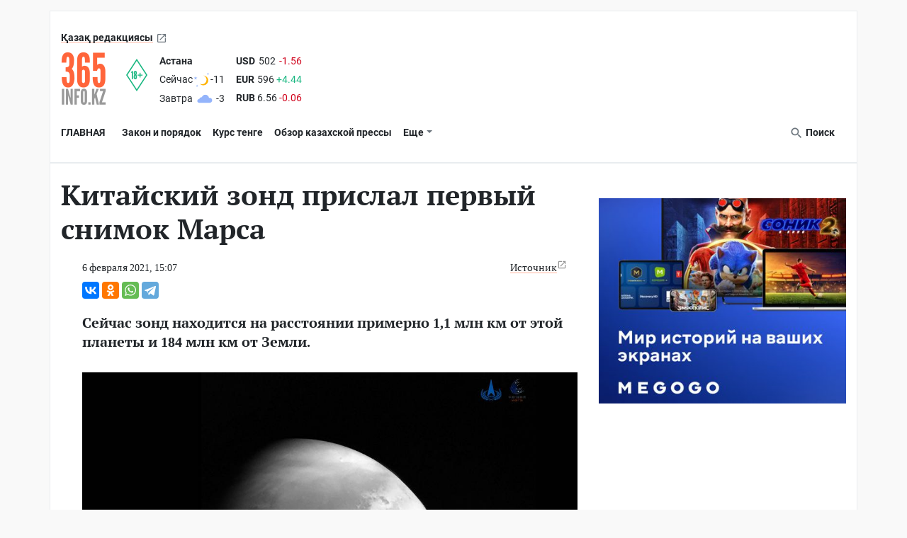

--- FILE ---
content_type: text/html; charset=UTF-8
request_url: https://365info.kz/2021/02/kitajskij-zond-prislal-pervyj-snimok-marsa
body_size: 21483
content:
<!doctype html>
<html lang="ru-KZ">
<head>
    <meta charset="utf-8"><script type="text/javascript">(window.NREUM||(NREUM={})).init={ajax:{deny_list:["bam.nr-data.net"]},feature_flags:["soft_nav"]};(window.NREUM||(NREUM={})).loader_config={licenseKey:"06a84ed778",applicationID:"142917363",browserID:"142923669"};;/*! For license information please see nr-loader-rum-1.308.0.min.js.LICENSE.txt */
(()=>{var e,t,r={163:(e,t,r)=>{"use strict";r.d(t,{j:()=>E});var n=r(384),i=r(1741);var a=r(2555);r(860).K7.genericEvents;const s="experimental.resources",o="register",c=e=>{if(!e||"string"!=typeof e)return!1;try{document.createDocumentFragment().querySelector(e)}catch{return!1}return!0};var d=r(2614),u=r(944),l=r(8122);const f="[data-nr-mask]",g=e=>(0,l.a)(e,(()=>{const e={feature_flags:[],experimental:{allow_registered_children:!1,resources:!1},mask_selector:"*",block_selector:"[data-nr-block]",mask_input_options:{color:!1,date:!1,"datetime-local":!1,email:!1,month:!1,number:!1,range:!1,search:!1,tel:!1,text:!1,time:!1,url:!1,week:!1,textarea:!1,select:!1,password:!0}};return{ajax:{deny_list:void 0,block_internal:!0,enabled:!0,autoStart:!0},api:{get allow_registered_children(){return e.feature_flags.includes(o)||e.experimental.allow_registered_children},set allow_registered_children(t){e.experimental.allow_registered_children=t},duplicate_registered_data:!1},browser_consent_mode:{enabled:!1},distributed_tracing:{enabled:void 0,exclude_newrelic_header:void 0,cors_use_newrelic_header:void 0,cors_use_tracecontext_headers:void 0,allowed_origins:void 0},get feature_flags(){return e.feature_flags},set feature_flags(t){e.feature_flags=t},generic_events:{enabled:!0,autoStart:!0},harvest:{interval:30},jserrors:{enabled:!0,autoStart:!0},logging:{enabled:!0,autoStart:!0},metrics:{enabled:!0,autoStart:!0},obfuscate:void 0,page_action:{enabled:!0},page_view_event:{enabled:!0,autoStart:!0},page_view_timing:{enabled:!0,autoStart:!0},performance:{capture_marks:!1,capture_measures:!1,capture_detail:!0,resources:{get enabled(){return e.feature_flags.includes(s)||e.experimental.resources},set enabled(t){e.experimental.resources=t},asset_types:[],first_party_domains:[],ignore_newrelic:!0}},privacy:{cookies_enabled:!0},proxy:{assets:void 0,beacon:void 0},session:{expiresMs:d.wk,inactiveMs:d.BB},session_replay:{autoStart:!0,enabled:!1,preload:!1,sampling_rate:10,error_sampling_rate:100,collect_fonts:!1,inline_images:!1,fix_stylesheets:!0,mask_all_inputs:!0,get mask_text_selector(){return e.mask_selector},set mask_text_selector(t){c(t)?e.mask_selector="".concat(t,",").concat(f):""===t||null===t?e.mask_selector=f:(0,u.R)(5,t)},get block_class(){return"nr-block"},get ignore_class(){return"nr-ignore"},get mask_text_class(){return"nr-mask"},get block_selector(){return e.block_selector},set block_selector(t){c(t)?e.block_selector+=",".concat(t):""!==t&&(0,u.R)(6,t)},get mask_input_options(){return e.mask_input_options},set mask_input_options(t){t&&"object"==typeof t?e.mask_input_options={...t,password:!0}:(0,u.R)(7,t)}},session_trace:{enabled:!0,autoStart:!0},soft_navigations:{enabled:!0,autoStart:!0},spa:{enabled:!0,autoStart:!0},ssl:void 0,user_actions:{enabled:!0,elementAttributes:["id","className","tagName","type"]}}})());var p=r(6154),m=r(9324);let h=0;const v={buildEnv:m.F3,distMethod:m.Xs,version:m.xv,originTime:p.WN},b={consented:!1},y={appMetadata:{},get consented(){return this.session?.state?.consent||b.consented},set consented(e){b.consented=e},customTransaction:void 0,denyList:void 0,disabled:!1,harvester:void 0,isolatedBacklog:!1,isRecording:!1,loaderType:void 0,maxBytes:3e4,obfuscator:void 0,onerror:void 0,ptid:void 0,releaseIds:{},session:void 0,timeKeeper:void 0,registeredEntities:[],jsAttributesMetadata:{bytes:0},get harvestCount(){return++h}},_=e=>{const t=(0,l.a)(e,y),r=Object.keys(v).reduce((e,t)=>(e[t]={value:v[t],writable:!1,configurable:!0,enumerable:!0},e),{});return Object.defineProperties(t,r)};var w=r(5701);const x=e=>{const t=e.startsWith("http");e+="/",r.p=t?e:"https://"+e};var R=r(7836),k=r(3241);const A={accountID:void 0,trustKey:void 0,agentID:void 0,licenseKey:void 0,applicationID:void 0,xpid:void 0},S=e=>(0,l.a)(e,A),T=new Set;function E(e,t={},r,s){let{init:o,info:c,loader_config:d,runtime:u={},exposed:l=!0}=t;if(!c){const e=(0,n.pV)();o=e.init,c=e.info,d=e.loader_config}e.init=g(o||{}),e.loader_config=S(d||{}),c.jsAttributes??={},p.bv&&(c.jsAttributes.isWorker=!0),e.info=(0,a.D)(c);const f=e.init,m=[c.beacon,c.errorBeacon];T.has(e.agentIdentifier)||(f.proxy.assets&&(x(f.proxy.assets),m.push(f.proxy.assets)),f.proxy.beacon&&m.push(f.proxy.beacon),e.beacons=[...m],function(e){const t=(0,n.pV)();Object.getOwnPropertyNames(i.W.prototype).forEach(r=>{const n=i.W.prototype[r];if("function"!=typeof n||"constructor"===n)return;let a=t[r];e[r]&&!1!==e.exposed&&"micro-agent"!==e.runtime?.loaderType&&(t[r]=(...t)=>{const n=e[r](...t);return a?a(...t):n})})}(e),(0,n.US)("activatedFeatures",w.B)),u.denyList=[...f.ajax.deny_list||[],...f.ajax.block_internal?m:[]],u.ptid=e.agentIdentifier,u.loaderType=r,e.runtime=_(u),T.has(e.agentIdentifier)||(e.ee=R.ee.get(e.agentIdentifier),e.exposed=l,(0,k.W)({agentIdentifier:e.agentIdentifier,drained:!!w.B?.[e.agentIdentifier],type:"lifecycle",name:"initialize",feature:void 0,data:e.config})),T.add(e.agentIdentifier)}},384:(e,t,r)=>{"use strict";r.d(t,{NT:()=>s,US:()=>u,Zm:()=>o,bQ:()=>d,dV:()=>c,pV:()=>l});var n=r(6154),i=r(1863),a=r(1910);const s={beacon:"bam.nr-data.net",errorBeacon:"bam.nr-data.net"};function o(){return n.gm.NREUM||(n.gm.NREUM={}),void 0===n.gm.newrelic&&(n.gm.newrelic=n.gm.NREUM),n.gm.NREUM}function c(){let e=o();return e.o||(e.o={ST:n.gm.setTimeout,SI:n.gm.setImmediate||n.gm.setInterval,CT:n.gm.clearTimeout,XHR:n.gm.XMLHttpRequest,REQ:n.gm.Request,EV:n.gm.Event,PR:n.gm.Promise,MO:n.gm.MutationObserver,FETCH:n.gm.fetch,WS:n.gm.WebSocket},(0,a.i)(...Object.values(e.o))),e}function d(e,t){let r=o();r.initializedAgents??={},t.initializedAt={ms:(0,i.t)(),date:new Date},r.initializedAgents[e]=t}function u(e,t){o()[e]=t}function l(){return function(){let e=o();const t=e.info||{};e.info={beacon:s.beacon,errorBeacon:s.errorBeacon,...t}}(),function(){let e=o();const t=e.init||{};e.init={...t}}(),c(),function(){let e=o();const t=e.loader_config||{};e.loader_config={...t}}(),o()}},782:(e,t,r)=>{"use strict";r.d(t,{T:()=>n});const n=r(860).K7.pageViewTiming},860:(e,t,r)=>{"use strict";r.d(t,{$J:()=>u,K7:()=>c,P3:()=>d,XX:()=>i,Yy:()=>o,df:()=>a,qY:()=>n,v4:()=>s});const n="events",i="jserrors",a="browser/blobs",s="rum",o="browser/logs",c={ajax:"ajax",genericEvents:"generic_events",jserrors:i,logging:"logging",metrics:"metrics",pageAction:"page_action",pageViewEvent:"page_view_event",pageViewTiming:"page_view_timing",sessionReplay:"session_replay",sessionTrace:"session_trace",softNav:"soft_navigations",spa:"spa"},d={[c.pageViewEvent]:1,[c.pageViewTiming]:2,[c.metrics]:3,[c.jserrors]:4,[c.spa]:5,[c.ajax]:6,[c.sessionTrace]:7,[c.softNav]:8,[c.sessionReplay]:9,[c.logging]:10,[c.genericEvents]:11},u={[c.pageViewEvent]:s,[c.pageViewTiming]:n,[c.ajax]:n,[c.spa]:n,[c.softNav]:n,[c.metrics]:i,[c.jserrors]:i,[c.sessionTrace]:a,[c.sessionReplay]:a,[c.logging]:o,[c.genericEvents]:"ins"}},944:(e,t,r)=>{"use strict";r.d(t,{R:()=>i});var n=r(3241);function i(e,t){"function"==typeof console.debug&&(console.debug("New Relic Warning: https://github.com/newrelic/newrelic-browser-agent/blob/main/docs/warning-codes.md#".concat(e),t),(0,n.W)({agentIdentifier:null,drained:null,type:"data",name:"warn",feature:"warn",data:{code:e,secondary:t}}))}},1687:(e,t,r)=>{"use strict";r.d(t,{Ak:()=>d,Ze:()=>f,x3:()=>u});var n=r(3241),i=r(7836),a=r(3606),s=r(860),o=r(2646);const c={};function d(e,t){const r={staged:!1,priority:s.P3[t]||0};l(e),c[e].get(t)||c[e].set(t,r)}function u(e,t){e&&c[e]&&(c[e].get(t)&&c[e].delete(t),p(e,t,!1),c[e].size&&g(e))}function l(e){if(!e)throw new Error("agentIdentifier required");c[e]||(c[e]=new Map)}function f(e="",t="feature",r=!1){if(l(e),!e||!c[e].get(t)||r)return p(e,t);c[e].get(t).staged=!0,g(e)}function g(e){const t=Array.from(c[e]);t.every(([e,t])=>t.staged)&&(t.sort((e,t)=>e[1].priority-t[1].priority),t.forEach(([t])=>{c[e].delete(t),p(e,t)}))}function p(e,t,r=!0){const s=e?i.ee.get(e):i.ee,c=a.i.handlers;if(!s.aborted&&s.backlog&&c){if((0,n.W)({agentIdentifier:e,type:"lifecycle",name:"drain",feature:t}),r){const e=s.backlog[t],r=c[t];if(r){for(let t=0;e&&t<e.length;++t)m(e[t],r);Object.entries(r).forEach(([e,t])=>{Object.values(t||{}).forEach(t=>{t[0]?.on&&t[0]?.context()instanceof o.y&&t[0].on(e,t[1])})})}}s.isolatedBacklog||delete c[t],s.backlog[t]=null,s.emit("drain-"+t,[])}}function m(e,t){var r=e[1];Object.values(t[r]||{}).forEach(t=>{var r=e[0];if(t[0]===r){var n=t[1],i=e[3],a=e[2];n.apply(i,a)}})}},1738:(e,t,r)=>{"use strict";r.d(t,{U:()=>g,Y:()=>f});var n=r(3241),i=r(9908),a=r(1863),s=r(944),o=r(5701),c=r(3969),d=r(8362),u=r(860),l=r(4261);function f(e,t,r,a){const f=a||r;!f||f[e]&&f[e]!==d.d.prototype[e]||(f[e]=function(){(0,i.p)(c.xV,["API/"+e+"/called"],void 0,u.K7.metrics,r.ee),(0,n.W)({agentIdentifier:r.agentIdentifier,drained:!!o.B?.[r.agentIdentifier],type:"data",name:"api",feature:l.Pl+e,data:{}});try{return t.apply(this,arguments)}catch(e){(0,s.R)(23,e)}})}function g(e,t,r,n,s){const o=e.info;null===r?delete o.jsAttributes[t]:o.jsAttributes[t]=r,(s||null===r)&&(0,i.p)(l.Pl+n,[(0,a.t)(),t,r],void 0,"session",e.ee)}},1741:(e,t,r)=>{"use strict";r.d(t,{W:()=>a});var n=r(944),i=r(4261);class a{#e(e,...t){if(this[e]!==a.prototype[e])return this[e](...t);(0,n.R)(35,e)}addPageAction(e,t){return this.#e(i.hG,e,t)}register(e){return this.#e(i.eY,e)}recordCustomEvent(e,t){return this.#e(i.fF,e,t)}setPageViewName(e,t){return this.#e(i.Fw,e,t)}setCustomAttribute(e,t,r){return this.#e(i.cD,e,t,r)}noticeError(e,t){return this.#e(i.o5,e,t)}setUserId(e,t=!1){return this.#e(i.Dl,e,t)}setApplicationVersion(e){return this.#e(i.nb,e)}setErrorHandler(e){return this.#e(i.bt,e)}addRelease(e,t){return this.#e(i.k6,e,t)}log(e,t){return this.#e(i.$9,e,t)}start(){return this.#e(i.d3)}finished(e){return this.#e(i.BL,e)}recordReplay(){return this.#e(i.CH)}pauseReplay(){return this.#e(i.Tb)}addToTrace(e){return this.#e(i.U2,e)}setCurrentRouteName(e){return this.#e(i.PA,e)}interaction(e){return this.#e(i.dT,e)}wrapLogger(e,t,r){return this.#e(i.Wb,e,t,r)}measure(e,t){return this.#e(i.V1,e,t)}consent(e){return this.#e(i.Pv,e)}}},1863:(e,t,r)=>{"use strict";function n(){return Math.floor(performance.now())}r.d(t,{t:()=>n})},1910:(e,t,r)=>{"use strict";r.d(t,{i:()=>a});var n=r(944);const i=new Map;function a(...e){return e.every(e=>{if(i.has(e))return i.get(e);const t="function"==typeof e?e.toString():"",r=t.includes("[native code]"),a=t.includes("nrWrapper");return r||a||(0,n.R)(64,e?.name||t),i.set(e,r),r})}},2555:(e,t,r)=>{"use strict";r.d(t,{D:()=>o,f:()=>s});var n=r(384),i=r(8122);const a={beacon:n.NT.beacon,errorBeacon:n.NT.errorBeacon,licenseKey:void 0,applicationID:void 0,sa:void 0,queueTime:void 0,applicationTime:void 0,ttGuid:void 0,user:void 0,account:void 0,product:void 0,extra:void 0,jsAttributes:{},userAttributes:void 0,atts:void 0,transactionName:void 0,tNamePlain:void 0};function s(e){try{return!!e.licenseKey&&!!e.errorBeacon&&!!e.applicationID}catch(e){return!1}}const o=e=>(0,i.a)(e,a)},2614:(e,t,r)=>{"use strict";r.d(t,{BB:()=>s,H3:()=>n,g:()=>d,iL:()=>c,tS:()=>o,uh:()=>i,wk:()=>a});const n="NRBA",i="SESSION",a=144e5,s=18e5,o={STARTED:"session-started",PAUSE:"session-pause",RESET:"session-reset",RESUME:"session-resume",UPDATE:"session-update"},c={SAME_TAB:"same-tab",CROSS_TAB:"cross-tab"},d={OFF:0,FULL:1,ERROR:2}},2646:(e,t,r)=>{"use strict";r.d(t,{y:()=>n});class n{constructor(e){this.contextId=e}}},2843:(e,t,r)=>{"use strict";r.d(t,{G:()=>a,u:()=>i});var n=r(3878);function i(e,t=!1,r,i){(0,n.DD)("visibilitychange",function(){if(t)return void("hidden"===document.visibilityState&&e());e(document.visibilityState)},r,i)}function a(e,t,r){(0,n.sp)("pagehide",e,t,r)}},3241:(e,t,r)=>{"use strict";r.d(t,{W:()=>a});var n=r(6154);const i="newrelic";function a(e={}){try{n.gm.dispatchEvent(new CustomEvent(i,{detail:e}))}catch(e){}}},3606:(e,t,r)=>{"use strict";r.d(t,{i:()=>a});var n=r(9908);a.on=s;var i=a.handlers={};function a(e,t,r,a){s(a||n.d,i,e,t,r)}function s(e,t,r,i,a){a||(a="feature"),e||(e=n.d);var s=t[a]=t[a]||{};(s[r]=s[r]||[]).push([e,i])}},3878:(e,t,r)=>{"use strict";function n(e,t){return{capture:e,passive:!1,signal:t}}function i(e,t,r=!1,i){window.addEventListener(e,t,n(r,i))}function a(e,t,r=!1,i){document.addEventListener(e,t,n(r,i))}r.d(t,{DD:()=>a,jT:()=>n,sp:()=>i})},3969:(e,t,r)=>{"use strict";r.d(t,{TZ:()=>n,XG:()=>o,rs:()=>i,xV:()=>s,z_:()=>a});const n=r(860).K7.metrics,i="sm",a="cm",s="storeSupportabilityMetrics",o="storeEventMetrics"},4234:(e,t,r)=>{"use strict";r.d(t,{W:()=>a});var n=r(7836),i=r(1687);class a{constructor(e,t){this.agentIdentifier=e,this.ee=n.ee.get(e),this.featureName=t,this.blocked=!1}deregisterDrain(){(0,i.x3)(this.agentIdentifier,this.featureName)}}},4261:(e,t,r)=>{"use strict";r.d(t,{$9:()=>d,BL:()=>o,CH:()=>g,Dl:()=>_,Fw:()=>y,PA:()=>h,Pl:()=>n,Pv:()=>k,Tb:()=>l,U2:()=>a,V1:()=>R,Wb:()=>x,bt:()=>b,cD:()=>v,d3:()=>w,dT:()=>c,eY:()=>p,fF:()=>f,hG:()=>i,k6:()=>s,nb:()=>m,o5:()=>u});const n="api-",i="addPageAction",a="addToTrace",s="addRelease",o="finished",c="interaction",d="log",u="noticeError",l="pauseReplay",f="recordCustomEvent",g="recordReplay",p="register",m="setApplicationVersion",h="setCurrentRouteName",v="setCustomAttribute",b="setErrorHandler",y="setPageViewName",_="setUserId",w="start",x="wrapLogger",R="measure",k="consent"},5289:(e,t,r)=>{"use strict";r.d(t,{GG:()=>s,Qr:()=>c,sB:()=>o});var n=r(3878),i=r(6389);function a(){return"undefined"==typeof document||"complete"===document.readyState}function s(e,t){if(a())return e();const r=(0,i.J)(e),s=setInterval(()=>{a()&&(clearInterval(s),r())},500);(0,n.sp)("load",r,t)}function o(e){if(a())return e();(0,n.DD)("DOMContentLoaded",e)}function c(e){if(a())return e();(0,n.sp)("popstate",e)}},5607:(e,t,r)=>{"use strict";r.d(t,{W:()=>n});const n=(0,r(9566).bz)()},5701:(e,t,r)=>{"use strict";r.d(t,{B:()=>a,t:()=>s});var n=r(3241);const i=new Set,a={};function s(e,t){const r=t.agentIdentifier;a[r]??={},e&&"object"==typeof e&&(i.has(r)||(t.ee.emit("rumresp",[e]),a[r]=e,i.add(r),(0,n.W)({agentIdentifier:r,loaded:!0,drained:!0,type:"lifecycle",name:"load",feature:void 0,data:e})))}},6154:(e,t,r)=>{"use strict";r.d(t,{OF:()=>c,RI:()=>i,WN:()=>u,bv:()=>a,eN:()=>l,gm:()=>s,mw:()=>o,sb:()=>d});var n=r(1863);const i="undefined"!=typeof window&&!!window.document,a="undefined"!=typeof WorkerGlobalScope&&("undefined"!=typeof self&&self instanceof WorkerGlobalScope&&self.navigator instanceof WorkerNavigator||"undefined"!=typeof globalThis&&globalThis instanceof WorkerGlobalScope&&globalThis.navigator instanceof WorkerNavigator),s=i?window:"undefined"!=typeof WorkerGlobalScope&&("undefined"!=typeof self&&self instanceof WorkerGlobalScope&&self||"undefined"!=typeof globalThis&&globalThis instanceof WorkerGlobalScope&&globalThis),o=Boolean("hidden"===s?.document?.visibilityState),c=/iPad|iPhone|iPod/.test(s.navigator?.userAgent),d=c&&"undefined"==typeof SharedWorker,u=((()=>{const e=s.navigator?.userAgent?.match(/Firefox[/\s](\d+\.\d+)/);Array.isArray(e)&&e.length>=2&&e[1]})(),Date.now()-(0,n.t)()),l=()=>"undefined"!=typeof PerformanceNavigationTiming&&s?.performance?.getEntriesByType("navigation")?.[0]?.responseStart},6389:(e,t,r)=>{"use strict";function n(e,t=500,r={}){const n=r?.leading||!1;let i;return(...r)=>{n&&void 0===i&&(e.apply(this,r),i=setTimeout(()=>{i=clearTimeout(i)},t)),n||(clearTimeout(i),i=setTimeout(()=>{e.apply(this,r)},t))}}function i(e){let t=!1;return(...r)=>{t||(t=!0,e.apply(this,r))}}r.d(t,{J:()=>i,s:()=>n})},6630:(e,t,r)=>{"use strict";r.d(t,{T:()=>n});const n=r(860).K7.pageViewEvent},7699:(e,t,r)=>{"use strict";r.d(t,{It:()=>a,KC:()=>o,No:()=>i,qh:()=>s});var n=r(860);const i=16e3,a=1e6,s="SESSION_ERROR",o={[n.K7.logging]:!0,[n.K7.genericEvents]:!1,[n.K7.jserrors]:!1,[n.K7.ajax]:!1}},7836:(e,t,r)=>{"use strict";r.d(t,{P:()=>o,ee:()=>c});var n=r(384),i=r(8990),a=r(2646),s=r(5607);const o="nr@context:".concat(s.W),c=function e(t,r){var n={},s={},u={},l=!1;try{l=16===r.length&&d.initializedAgents?.[r]?.runtime.isolatedBacklog}catch(e){}var f={on:p,addEventListener:p,removeEventListener:function(e,t){var r=n[e];if(!r)return;for(var i=0;i<r.length;i++)r[i]===t&&r.splice(i,1)},emit:function(e,r,n,i,a){!1!==a&&(a=!0);if(c.aborted&&!i)return;t&&a&&t.emit(e,r,n);var o=g(n);m(e).forEach(e=>{e.apply(o,r)});var d=v()[s[e]];d&&d.push([f,e,r,o]);return o},get:h,listeners:m,context:g,buffer:function(e,t){const r=v();if(t=t||"feature",f.aborted)return;Object.entries(e||{}).forEach(([e,n])=>{s[n]=t,t in r||(r[t]=[])})},abort:function(){f._aborted=!0,Object.keys(f.backlog).forEach(e=>{delete f.backlog[e]})},isBuffering:function(e){return!!v()[s[e]]},debugId:r,backlog:l?{}:t&&"object"==typeof t.backlog?t.backlog:{},isolatedBacklog:l};return Object.defineProperty(f,"aborted",{get:()=>{let e=f._aborted||!1;return e||(t&&(e=t.aborted),e)}}),f;function g(e){return e&&e instanceof a.y?e:e?(0,i.I)(e,o,()=>new a.y(o)):new a.y(o)}function p(e,t){n[e]=m(e).concat(t)}function m(e){return n[e]||[]}function h(t){return u[t]=u[t]||e(f,t)}function v(){return f.backlog}}(void 0,"globalEE"),d=(0,n.Zm)();d.ee||(d.ee=c)},8122:(e,t,r)=>{"use strict";r.d(t,{a:()=>i});var n=r(944);function i(e,t){try{if(!e||"object"!=typeof e)return(0,n.R)(3);if(!t||"object"!=typeof t)return(0,n.R)(4);const r=Object.create(Object.getPrototypeOf(t),Object.getOwnPropertyDescriptors(t)),a=0===Object.keys(r).length?e:r;for(let s in a)if(void 0!==e[s])try{if(null===e[s]){r[s]=null;continue}Array.isArray(e[s])&&Array.isArray(t[s])?r[s]=Array.from(new Set([...e[s],...t[s]])):"object"==typeof e[s]&&"object"==typeof t[s]?r[s]=i(e[s],t[s]):r[s]=e[s]}catch(e){r[s]||(0,n.R)(1,e)}return r}catch(e){(0,n.R)(2,e)}}},8362:(e,t,r)=>{"use strict";r.d(t,{d:()=>a});var n=r(9566),i=r(1741);class a extends i.W{agentIdentifier=(0,n.LA)(16)}},8374:(e,t,r)=>{r.nc=(()=>{try{return document?.currentScript?.nonce}catch(e){}return""})()},8990:(e,t,r)=>{"use strict";r.d(t,{I:()=>i});var n=Object.prototype.hasOwnProperty;function i(e,t,r){if(n.call(e,t))return e[t];var i=r();if(Object.defineProperty&&Object.keys)try{return Object.defineProperty(e,t,{value:i,writable:!0,enumerable:!1}),i}catch(e){}return e[t]=i,i}},9324:(e,t,r)=>{"use strict";r.d(t,{F3:()=>i,Xs:()=>a,xv:()=>n});const n="1.308.0",i="PROD",a="CDN"},9566:(e,t,r)=>{"use strict";r.d(t,{LA:()=>o,bz:()=>s});var n=r(6154);const i="xxxxxxxx-xxxx-4xxx-yxxx-xxxxxxxxxxxx";function a(e,t){return e?15&e[t]:16*Math.random()|0}function s(){const e=n.gm?.crypto||n.gm?.msCrypto;let t,r=0;return e&&e.getRandomValues&&(t=e.getRandomValues(new Uint8Array(30))),i.split("").map(e=>"x"===e?a(t,r++).toString(16):"y"===e?(3&a()|8).toString(16):e).join("")}function o(e){const t=n.gm?.crypto||n.gm?.msCrypto;let r,i=0;t&&t.getRandomValues&&(r=t.getRandomValues(new Uint8Array(e)));const s=[];for(var o=0;o<e;o++)s.push(a(r,i++).toString(16));return s.join("")}},9908:(e,t,r)=>{"use strict";r.d(t,{d:()=>n,p:()=>i});var n=r(7836).ee.get("handle");function i(e,t,r,i,a){a?(a.buffer([e],i),a.emit(e,t,r)):(n.buffer([e],i),n.emit(e,t,r))}}},n={};function i(e){var t=n[e];if(void 0!==t)return t.exports;var a=n[e]={exports:{}};return r[e](a,a.exports,i),a.exports}i.m=r,i.d=(e,t)=>{for(var r in t)i.o(t,r)&&!i.o(e,r)&&Object.defineProperty(e,r,{enumerable:!0,get:t[r]})},i.f={},i.e=e=>Promise.all(Object.keys(i.f).reduce((t,r)=>(i.f[r](e,t),t),[])),i.u=e=>"nr-rum-1.308.0.min.js",i.o=(e,t)=>Object.prototype.hasOwnProperty.call(e,t),e={},t="NRBA-1.308.0.PROD:",i.l=(r,n,a,s)=>{if(e[r])e[r].push(n);else{var o,c;if(void 0!==a)for(var d=document.getElementsByTagName("script"),u=0;u<d.length;u++){var l=d[u];if(l.getAttribute("src")==r||l.getAttribute("data-webpack")==t+a){o=l;break}}if(!o){c=!0;var f={296:"sha512-+MIMDsOcckGXa1EdWHqFNv7P+JUkd5kQwCBr3KE6uCvnsBNUrdSt4a/3/L4j4TxtnaMNjHpza2/erNQbpacJQA=="};(o=document.createElement("script")).charset="utf-8",i.nc&&o.setAttribute("nonce",i.nc),o.setAttribute("data-webpack",t+a),o.src=r,0!==o.src.indexOf(window.location.origin+"/")&&(o.crossOrigin="anonymous"),f[s]&&(o.integrity=f[s])}e[r]=[n];var g=(t,n)=>{o.onerror=o.onload=null,clearTimeout(p);var i=e[r];if(delete e[r],o.parentNode&&o.parentNode.removeChild(o),i&&i.forEach(e=>e(n)),t)return t(n)},p=setTimeout(g.bind(null,void 0,{type:"timeout",target:o}),12e4);o.onerror=g.bind(null,o.onerror),o.onload=g.bind(null,o.onload),c&&document.head.appendChild(o)}},i.r=e=>{"undefined"!=typeof Symbol&&Symbol.toStringTag&&Object.defineProperty(e,Symbol.toStringTag,{value:"Module"}),Object.defineProperty(e,"__esModule",{value:!0})},i.p="https://js-agent.newrelic.com/",(()=>{var e={374:0,840:0};i.f.j=(t,r)=>{var n=i.o(e,t)?e[t]:void 0;if(0!==n)if(n)r.push(n[2]);else{var a=new Promise((r,i)=>n=e[t]=[r,i]);r.push(n[2]=a);var s=i.p+i.u(t),o=new Error;i.l(s,r=>{if(i.o(e,t)&&(0!==(n=e[t])&&(e[t]=void 0),n)){var a=r&&("load"===r.type?"missing":r.type),s=r&&r.target&&r.target.src;o.message="Loading chunk "+t+" failed: ("+a+": "+s+")",o.name="ChunkLoadError",o.type=a,o.request=s,n[1](o)}},"chunk-"+t,t)}};var t=(t,r)=>{var n,a,[s,o,c]=r,d=0;if(s.some(t=>0!==e[t])){for(n in o)i.o(o,n)&&(i.m[n]=o[n]);if(c)c(i)}for(t&&t(r);d<s.length;d++)a=s[d],i.o(e,a)&&e[a]&&e[a][0](),e[a]=0},r=self["webpackChunk:NRBA-1.308.0.PROD"]=self["webpackChunk:NRBA-1.308.0.PROD"]||[];r.forEach(t.bind(null,0)),r.push=t.bind(null,r.push.bind(r))})(),(()=>{"use strict";i(8374);var e=i(8362),t=i(860);const r=Object.values(t.K7);var n=i(163);var a=i(9908),s=i(1863),o=i(4261),c=i(1738);var d=i(1687),u=i(4234),l=i(5289),f=i(6154),g=i(944),p=i(384);const m=e=>f.RI&&!0===e?.privacy.cookies_enabled;function h(e){return!!(0,p.dV)().o.MO&&m(e)&&!0===e?.session_trace.enabled}var v=i(6389),b=i(7699);class y extends u.W{constructor(e,t){super(e.agentIdentifier,t),this.agentRef=e,this.abortHandler=void 0,this.featAggregate=void 0,this.loadedSuccessfully=void 0,this.onAggregateImported=new Promise(e=>{this.loadedSuccessfully=e}),this.deferred=Promise.resolve(),!1===e.init[this.featureName].autoStart?this.deferred=new Promise((t,r)=>{this.ee.on("manual-start-all",(0,v.J)(()=>{(0,d.Ak)(e.agentIdentifier,this.featureName),t()}))}):(0,d.Ak)(e.agentIdentifier,t)}importAggregator(e,t,r={}){if(this.featAggregate)return;const n=async()=>{let n;await this.deferred;try{if(m(e.init)){const{setupAgentSession:t}=await i.e(296).then(i.bind(i,3305));n=t(e)}}catch(e){(0,g.R)(20,e),this.ee.emit("internal-error",[e]),(0,a.p)(b.qh,[e],void 0,this.featureName,this.ee)}try{if(!this.#t(this.featureName,n,e.init))return(0,d.Ze)(this.agentIdentifier,this.featureName),void this.loadedSuccessfully(!1);const{Aggregate:i}=await t();this.featAggregate=new i(e,r),e.runtime.harvester.initializedAggregates.push(this.featAggregate),this.loadedSuccessfully(!0)}catch(e){(0,g.R)(34,e),this.abortHandler?.(),(0,d.Ze)(this.agentIdentifier,this.featureName,!0),this.loadedSuccessfully(!1),this.ee&&this.ee.abort()}};f.RI?(0,l.GG)(()=>n(),!0):n()}#t(e,r,n){if(this.blocked)return!1;switch(e){case t.K7.sessionReplay:return h(n)&&!!r;case t.K7.sessionTrace:return!!r;default:return!0}}}var _=i(6630),w=i(2614),x=i(3241);class R extends y{static featureName=_.T;constructor(e){var t;super(e,_.T),this.setupInspectionEvents(e.agentIdentifier),t=e,(0,c.Y)(o.Fw,function(e,r){"string"==typeof e&&("/"!==e.charAt(0)&&(e="/"+e),t.runtime.customTransaction=(r||"http://custom.transaction")+e,(0,a.p)(o.Pl+o.Fw,[(0,s.t)()],void 0,void 0,t.ee))},t),this.importAggregator(e,()=>i.e(296).then(i.bind(i,3943)))}setupInspectionEvents(e){const t=(t,r)=>{t&&(0,x.W)({agentIdentifier:e,timeStamp:t.timeStamp,loaded:"complete"===t.target.readyState,type:"window",name:r,data:t.target.location+""})};(0,l.sB)(e=>{t(e,"DOMContentLoaded")}),(0,l.GG)(e=>{t(e,"load")}),(0,l.Qr)(e=>{t(e,"navigate")}),this.ee.on(w.tS.UPDATE,(t,r)=>{(0,x.W)({agentIdentifier:e,type:"lifecycle",name:"session",data:r})})}}class k extends e.d{constructor(e){var t;(super(),f.gm)?(this.features={},(0,p.bQ)(this.agentIdentifier,this),this.desiredFeatures=new Set(e.features||[]),this.desiredFeatures.add(R),(0,n.j)(this,e,e.loaderType||"agent"),t=this,(0,c.Y)(o.cD,function(e,r,n=!1){if("string"==typeof e){if(["string","number","boolean"].includes(typeof r)||null===r)return(0,c.U)(t,e,r,o.cD,n);(0,g.R)(40,typeof r)}else(0,g.R)(39,typeof e)},t),function(e){(0,c.Y)(o.Dl,function(t,r=!1){if("string"!=typeof t&&null!==t)return void(0,g.R)(41,typeof t);const n=e.info.jsAttributes["enduser.id"];r&&null!=n&&n!==t?(0,a.p)(o.Pl+"setUserIdAndResetSession",[t],void 0,"session",e.ee):(0,c.U)(e,"enduser.id",t,o.Dl,!0)},e)}(this),function(e){(0,c.Y)(o.nb,function(t){if("string"==typeof t||null===t)return(0,c.U)(e,"application.version",t,o.nb,!1);(0,g.R)(42,typeof t)},e)}(this),function(e){(0,c.Y)(o.d3,function(){e.ee.emit("manual-start-all")},e)}(this),function(e){(0,c.Y)(o.Pv,function(t=!0){if("boolean"==typeof t){if((0,a.p)(o.Pl+o.Pv,[t],void 0,"session",e.ee),e.runtime.consented=t,t){const t=e.features.page_view_event;t.onAggregateImported.then(e=>{const r=t.featAggregate;e&&!r.sentRum&&r.sendRum()})}}else(0,g.R)(65,typeof t)},e)}(this),this.run()):(0,g.R)(21)}get config(){return{info:this.info,init:this.init,loader_config:this.loader_config,runtime:this.runtime}}get api(){return this}run(){try{const e=function(e){const t={};return r.forEach(r=>{t[r]=!!e[r]?.enabled}),t}(this.init),n=[...this.desiredFeatures];n.sort((e,r)=>t.P3[e.featureName]-t.P3[r.featureName]),n.forEach(r=>{if(!e[r.featureName]&&r.featureName!==t.K7.pageViewEvent)return;if(r.featureName===t.K7.spa)return void(0,g.R)(67);const n=function(e){switch(e){case t.K7.ajax:return[t.K7.jserrors];case t.K7.sessionTrace:return[t.K7.ajax,t.K7.pageViewEvent];case t.K7.sessionReplay:return[t.K7.sessionTrace];case t.K7.pageViewTiming:return[t.K7.pageViewEvent];default:return[]}}(r.featureName).filter(e=>!(e in this.features));n.length>0&&(0,g.R)(36,{targetFeature:r.featureName,missingDependencies:n}),this.features[r.featureName]=new r(this)})}catch(e){(0,g.R)(22,e);for(const e in this.features)this.features[e].abortHandler?.();const t=(0,p.Zm)();delete t.initializedAgents[this.agentIdentifier]?.features,delete this.sharedAggregator;return t.ee.get(this.agentIdentifier).abort(),!1}}}var A=i(2843),S=i(782);class T extends y{static featureName=S.T;constructor(e){super(e,S.T),f.RI&&((0,A.u)(()=>(0,a.p)("docHidden",[(0,s.t)()],void 0,S.T,this.ee),!0),(0,A.G)(()=>(0,a.p)("winPagehide",[(0,s.t)()],void 0,S.T,this.ee)),this.importAggregator(e,()=>i.e(296).then(i.bind(i,2117))))}}var E=i(3969);class I extends y{static featureName=E.TZ;constructor(e){super(e,E.TZ),f.RI&&document.addEventListener("securitypolicyviolation",e=>{(0,a.p)(E.xV,["Generic/CSPViolation/Detected"],void 0,this.featureName,this.ee)}),this.importAggregator(e,()=>i.e(296).then(i.bind(i,9623)))}}new k({features:[R,T,I],loaderType:"lite"})})()})();</script>
    <meta name="viewport" content="width=device-width, initial-scale=1, shrink-to-fit=no">
    <link href="/favicon.ico" rel="shortcut icon" type="image/vnd.microsoft.icon"/>
<link rel="icon" type="image/png" href="/favicon.png">
<link rel="apple-touch-icon" sizes="180x180" href="/apple-touch-icon.png">
<link rel="icon" type="image/png" href="/favicon-32x32.png" sizes="32x32">
<link rel="icon" type="image/png" href="/favicon-16x16.png" sizes="16x16">
<link rel="mask-icon" href="/safari-pinned-tab.svg" color="#5bbad5">	
    <meta name="theme-color" content="#ffffff">
    <meta name="google-site-verification" content="D7OtYzCjhOBZiGEbhQYRdgAsFv9bwAvnCwiMEJn8pto" />
    <meta name="yandex-verification" content="7bf558c95ed30ee1" />
    <script>
        window.config = {
            imgDir: 'https://365info.kz/build/img/',
            pathSymbolSvg: 'https://365info.kz/build/img/symbol-defs.svg?id=dd98171f62bdc7c3d181',
            getSVGString(name) {
                return '<svg class="icon icon-' + name + '"><use xlink:href="' + this.pathSymbolSvg + '#icon-' + name + '"></use></svg>'
            },
            ajax: 'https://365info.kz/wp-admin/admin-ajax.php',
            nonce: '4a632025a8',
            post: {
				                id: 581223				            },
            googleCSE: '006469268318888433850:2uuvdl5ce7w'
        }
    </script>
    <script async src="https://securepubads.g.doubleclick.net/tag/js/gpt.js"></script>
<script>
  const dfp = {target: {}};
  dfp.target.websites = ['365info.kz'];
  dfp.target.page= ['post'];
</script>
<script type='text/javascript' src='https://365info.kz/build/js/admanager.js?id=5edf1ec09177fc457991'></script><title>Китайский зонд прислал первый снимок Марса</title>
<meta name='robots' content='max-image-preview:large' />

<!-- This site is optimized with the Yoast SEO plugin v12.7.1 - https://yoast.com/wordpress/plugins/seo/ -->
<meta name="robots" content="max-snippet:-1, max-image-preview:large, max-video-preview:-1"/>
<link rel="canonical" href="https://365info.kz/2021/02/kitajskij-zond-prislal-pervyj-snimok-marsa" />
<script type='application/ld+json' class='yoast-schema-graph yoast-schema-graph--main'>{"@context":"https://schema.org","@graph":[{"@type":"WebSite","@id":"https://365info.kz/#website","url":"https://365info.kz/","name":"365info.kz","description":"\u0410\u043d\u0430\u043b\u0438\u0442\u0438\u043a\u0430. \u0420\u0430\u0441\u0441\u043b\u0435\u0434\u043e\u0432\u0430\u043d\u0438\u044f. \u041f\u043e\u0441\u043b\u0435\u0434\u043d\u0438\u0435 \u043d\u043e\u0432\u043e\u0441\u0442\u0438 \u041a\u0430\u0437\u0430\u0445\u0441\u0442\u0430\u043d\u0430.","potentialAction":{"@type":"SearchAction","target":"https://365info.kz/?s={search_term_string}","query-input":"required name=search_term_string"}},{"@type":"ImageObject","@id":"https://365info.kz/2021/02/kitajskij-zond-prislal-pervyj-snimok-marsa#primaryimage","url":"https://365info.kz/wp-content/uploads/2021/02/0d2c0c074d20ad19b90417e492a55b60.jpg","width":1020,"height":649},{"@type":"WebPage","@id":"https://365info.kz/2021/02/kitajskij-zond-prislal-pervyj-snimok-marsa#webpage","url":"https://365info.kz/2021/02/kitajskij-zond-prislal-pervyj-snimok-marsa","inLanguage":"ru-RU","name":"\u041a\u0438\u0442\u0430\u0439\u0441\u043a\u0438\u0439 \u0437\u043e\u043d\u0434 \u043f\u0440\u0438\u0441\u043b\u0430\u043b \u043f\u0435\u0440\u0432\u044b\u0439 \u0441\u043d\u0438\u043c\u043e\u043a \u041c\u0430\u0440\u0441\u0430","isPartOf":{"@id":"https://365info.kz/#website"},"primaryImageOfPage":{"@id":"https://365info.kz/2021/02/kitajskij-zond-prislal-pervyj-snimok-marsa#primaryimage"},"datePublished":"2021-02-06T09:07:44+00:00","dateModified":"2021-02-06T09:09:19+00:00","author":{"@id":"https://365info.kz/#/schema/person/826d05a40ba3ef51b6998d2429febe94"}},{"@type":["Person"],"@id":"https://365info.kz/#/schema/person/826d05a40ba3ef51b6998d2429febe94","name":"\u0417\u043b\u0430\u0442\u0430 \u0418\u043a\u043e\u043d\u043d\u0438\u043a\u043e\u0432\u0430","sameAs":[]}]}</script>
<!-- / Yoast SEO plugin. -->

<link rel='stylesheet' id='app-css'  href='https://365info.kz/build/css/app.css?id=1708e9820a4bff0a8653' type='text/css' media='all' />
<link rel="https://api.w.org/" href="https://365info.kz/wp-json/" /><link rel="alternate" type="application/json" href="https://365info.kz/wp-json/wp/v2/posts/581223" /><link rel="alternate" type="application/json+oembed" href="https://365info.kz/wp-json/oembed/1.0/embed?url=https%3A%2F%2F365info.kz%2F2021%2F02%2Fkitajskij-zond-prislal-pervyj-snimok-marsa" />
<link rel="alternate" type="text/xml+oembed" href="https://365info.kz/wp-json/oembed/1.0/embed?url=https%3A%2F%2F365info.kz%2F2021%2F02%2Fkitajskij-zond-prislal-pervyj-snimok-marsa&#038;format=xml" />
<meta name="csrf-token" content="4a632025a8">
<meta name="ajaxurl" content="https://365info.kz/wp-admin/admin-ajax.php">
<meta name="author" content="">
<meta name="post_id" content="581223">
<meta property="fb:app_id" content="189619138225322" />
<meta property="og:url" content="https://365info.kz/2021/02/kitajskij-zond-prislal-pervyj-snimok-marsa" />
<meta property="og:type" content="article" />
<meta property="og:title" content="Китайский зонд прислал первый снимок Марса" />
<meta property="og:description" content="Сейчас зонд находится на расстоянии примерно 1,1 млн км от этой планеты и 184 млн км от Земли. Беспилотный космический аппарат КНР &quot;Тяньвэнь-1&quot; успешно совершил четвертую корректировку движения по пути к Марсу. Как ..." />
<meta property="og:image" content="https://365info.kz/wp-content/uploads/2021/02/0d2c0c074d20ad19b90417e492a55b60-600x400.jpg" />
<meta property="og:locale" content="ru_KZ" />
<meta property="fb:admins" content="832869710095130" />
<script type='text/javascript'>
  window.dataLayer = window.dataLayer || []
  window.dataLayer.push({
    'Author': 'Злата Иконникова',
    'Date': '2-2021',
    'Title': 'Китайский зонд прислал первый снимок Марса',
    'Page': 'single',
  })
</script>
<!-- Google Tag Manager -->
<script>(function(w,d,s,l,i){w[l]=w[l]||[];w[l].push({'gtm.start':
        new Date().getTime(),event:'gtm.js'});var f=d.getElementsByTagName(s)[0],
        j=d.createElement(s),dl=l!='dataLayer'?'&l='+l:'';j.async=true;j.src=
        'https://www.googletagmanager.com/gtm.js?id='+i+dl;f.parentNode.insertBefore(j,f);
    })(window,document,'script','dataLayer','GTM-KWHLLS');</script>
<!-- End Google Tag Manager -->

</head>
<body>
<!-- Google Tag Manager (noscript) -->
<noscript><iframe src="https://www.googletagmanager.com/ns.html?id=GTM-KWHLLS"
                  height="0" width="0" style="display:none;visibility:hidden"></iframe></noscript>
<!-- End Google Tag Manager (noscript) -->
<div class="wrap">
<div class="layout-header">
    <div class="row no-gutters">
	<div class="col-12" style="padding-bottom: 10px;">
	
	</div>
        <div class="col-12 col-sm-12 col-md-12 col-lg-4 col-xl-4">
            <div class="row no-gutters d-none d-sm-block">
                <div class="col-12 mb-2">
                    <div class="project-links">
    <a class="project-links__link" href="https://kaz.365info.kz/" target="_blank">Қазақ редакциясы</a>
    <svg class="project-links__link-icon"><use xlink:href="https://365info.kz/build/img/symbol-defs.svg?id=dd98171f62bdc7c3d181#icon-open_in_new"></use></svg>
</div>                </div>
            </div>
            <div class="row no-gutters">
                <div class="col-3 col-sm-2 col-md-2 col-lg-3 col-xl-3">
                    <style>
    @media (max-width: 575.98px) {
        .brand-logo__img {
            display: block;
            background: url("/build/img/365info.kz_logo_short.png?3") no-repeat;
            background-size: contain;
            width: 70px;
            height: 24px;
        }
    }

    @media (min-width: 575.98px) {
        .brand-logo__img {
            display: block;
            background: url("/build/img/365info.kz_logo.png?3") no-repeat;
            background-size: contain;
            width: 64px;
            height: 76px;
        }
    }
</style>
<div class="brand-logo d-none d-sm-block">
    <a href="https://365info.kz" class="brand-logo__link" title="365info.kz">
        <span class="brand-logo__img"></span>
    </a>
</div>                </div>
                <div class="d-none d-sm-block col-sm-1 col-md-1 d-lg-none d-xl-block col-xl-1">
                    <div class="age-rating">
    <span class="age-rating__img" title="Запрещено для детей"></span>
</div>                </div>
                <div class="d-none d-sm-block col-sm-3 col-md-2 col-lg-4 col-xl-3 mx-sm-3 mx-md-2 mx-xl-3">
                    
	    <div class="weather">	                 
            <div class="weather__location">
                <div class="weather__city">Астана</div>
            </div>	            
            <div class="weather__item">
                <div class="weather__day">Сейчас</div>
                <div class="weather__icon"><img src="/build/img/skc_n.svg" alt=""></div>
                <div class="weather__gradus">-11</div>
            </div>  
            <div class="weather__item">
                <div class="weather__day">Завтра</div>
                <div class="weather__icon"><img src="/build/img/ovc.svg" alt=""></div>
                <div class="weather__gradus">-3</div>
            </div>  
	    </div>	
		                </div>
                <div class="d-none d-sm-block col-sm-3 col-md-2 col-lg-4 col-xl-3">
                    <div class="exchange" title="Национальный банк Казахстана">
            <div class="exchange__item">
                <div class="exchange__currency">USD</div>
                <div class="exchange__cost">502</div>
                <div class="exchange__variation">
                    <span class="exchange__count exchange__count_down">-1.56</span>
                </div>
            </div>                               
        
            <div class="exchange__item">
                <div class="exchange__currency">EUR</div>
                <div class="exchange__cost">596</div>
                <div class="exchange__variation">
                    <span class="exchange__count exchange__count_up">+4.44</span>
                </div>
            </div>                               
        
            <div class="exchange__item">
                <div class="exchange__currency">RUB</div>
                <div class="exchange__cost">6.56</div>
                <div class="exchange__variation">
                    <span class="exchange__count exchange__count_down">-0.06</span>
                </div>
            </div>                               
        </div>                </div>
            </div>
        </div>
        <div class="col-12 col-sm-12 col-md-12 col-lg-8 col-xl-8 mt-md-3">

        </div>
    </div>
    <div class="row mt-md-2">
        <div class="col-3 col-sm-10">
    <nav class="js-navbar navbar navbar-expand-lg navbar-light">
        <button class="navbar-toggler" type="button">
            <svg class="navbar-toggler__icon">
                <use xlink:href="https://365info.kz/build/img/symbol-defs.svg?id=dd98171f62bdc7c3d181#icon-reorder"></use>
            </svg> Рубрики
        </button>

        <div class="navbar-collapse d-none">
            <a class="navbar-brand" href="https://365info.kz">Главная</a>
            <div class="navbar-nav mr-auto"><div  class="nav-item "><a class="nav-link "  href="https://365info.kz/tag/zakon-i-poryadok">Закон и порядок</a></div>
<div  class="nav-item "><a class="nav-link "  href="https://365info.kz/tag/kurs-tenge">Курс тенге</a></div>
<div  class="nav-item "><a class="nav-link "  href="https://365info.kz/tag/obzor-kazaxskoj-pressy/">Обзор казахской прессы</a></div>
<div  class="nav-item dropdown"><a class="nav-link  dropdown-toggle"  href="#" data-toggle="dropdown">Еще</a>
<div class="dropdown-menu">
<a class="dropdown-item "  href="https://365info.kz/category/poslednie-novosti">Новости</a><a class="dropdown-item "  href="https://365info.kz/category/analytics">Аналитика</a><a class="dropdown-item "  href="https://365info.kz/category/politics">Политика</a><a class="dropdown-item "  href="https://365info.kz/category/economics">Экономика</a><a class="dropdown-item "  href="https://365info.kz/category/life">Общество</a><a class="dropdown-item "  href="https://365info.kz/category/life/sport">Спорт</a><a class="dropdown-item "  href="https://365info.kz/category/video">Видео</a><a class="dropdown-item "  href="https://365info.kz/category/galleries">Галерея</a><a class="dropdown-item "  href="https://365info.kz/category/tv">TV</a><a class="dropdown-item "  href="https://365info.kz/category/snoby">Обыватели и снобы</a></div>
</div>
</div>        </div>
    </nav>
</div>
<div class="col-6 d-block d-sm-none d-flex align-items-center justify-content-center">
    <div class="brand-logo">
        <a href="https://365info.kz" class="brand-logo__link" title="365info.kz">
            <span class="brand-logo__img"></span>
        </a>
    </div>
</div>
<div class="col-3  col-sm-2 d-flex align-items-center justify-content-end">
    <div class="navbar-search justify-content-end">
        <div class="navbar-search__item">
            <a class="navbar-search__link js-navbar-search" href="#">
                <svg class="navbar-search__icon">
                    <use xlink:href="https://365info.kz/build/img/symbol-defs.svg?id=dd98171f62bdc7c3d181#icon-search"></use>
                </svg>
                Поиск
            </a>
        </div>
    </div>
</div>    </div>
</div>
<div class="layout-body">
    <div class="layout-content">
        <div class="layout-singular col-12 col-sm-12 col-md-12 col-lg-8 js-mediator-article singular__text">
                            <div class="row">
                    <div class="col-12">
                        <h1 class="singular__title">Китайский зонд прислал первый снимок Марса</h1>                    </div>
                </div>
                                <div class="row">
                    <div class="col-12">
                        <div class="singular__meta">
    <div class="meta__datetime">
        <time class="updated" datetime="2021-02-06T09:07:44+00:00">
            6 февраля 2021, 15:07        </time>
    </div>
        <!--div class="meta__details">
        <svg class="details__icon icon"><use xlink:href="https://365info.kz/build/img/symbol-defs.svg?id=dd98171f62bdc7c3d181#icon-visibility"></use></svg>
        257	</div-->
            <div class="meta__primary-source">
        <a rel="nofollow" target="_blank" class="ga-primary-source" href="https://tass.ru/"><span>Источник</span></a>
        <svg class="icon icon-open_in_new"><use xlink:href="https://365info.kz/build/img/symbol-defs.svg?id=dd98171f62bdc7c3d181#icon-open_in_new"></use></svg>
    </div>
    </div>
      <div class="singular__ya-share2">
    <script src="//yastatic.net/es5-shims/0.0.2/es5-shims.min.js"></script>
    <script src="//yastatic.net/share2/share.js"></script>
    <div class="ya-share2 d-block d-md-none" data-services="facebook,vkontakte,odnoklassniki,whatsapp,telegram" data-counter=""></div>
    <div class="ya-share2 d-none d-md-block" data-services="facebook,vkontakte,odnoklassniki,,whatsapp,telegram" data-counter=""></div>
</div>                    </div>
                </div>
			
                                <div class="row">
                    <div class="col-12">
                        <div class="singular__content content-typography es-email-subscribe">
    <p>Сейчас зонд находится на расстоянии примерно 1,1 млн км от этой планеты и 184 млн км от Земли.</p>
</div>
</div>
</div>
<div class="row">
<div class="col-12">
<figure class="singular__thumbnail"><img src="https://365info.kz/wp-content/uploads/2021/02/0d2c0c074d20ad19b90417e492a55b60.jpg" alt=""><figcaption class="singular__caption-text">The first image of Mars taken by China&#8217;s Tianwen-1 unmanned probe is seen in this handout image released by China National Space Administration (CNSA) February 5, 2021. CNSA/Handout via REUTERS  ATTENTION EDITORS &#8212; THIS IMAGE WAS PROVIDED BY A THIRD PARTY. NO RESALES. NO ARCHIVES.</figcaption></figure>
</div>
</div>
<div class="row">
<div class="col-12">
<div class="singular__content content-typography none-bold-first-p">
<p>Беспилотный космический аппарат КНР &#171;Тяньвэнь-1&#187; успешно совершил четвертую корректировку движения по пути к Марсу. Как сообщило в пятницу Китайское национальное космическое управление, он находится на расстоянии примерно 1,1 млн км от планеты и 184 млн км от Земли.</p>
<p>Зонд осуществил корректировку маршрута примерно в 20:00 по пекинскому времени (15:00 мск). Предыдущие маневры аппарат последовательно выполнил 2 августа, 20 сентября и 28 октября прошлого года. Все системы аппарата работают в штатном режиме.</p>
<p>Перед выполнением четвертой корректировки зонд сделал свой первый снимок Марса и отправил его в наземный командный пункт. На черно-белом снимке запечатлены Ацидалийская равнина, равнина Хриса, плато Меридиана, кратер Скиапарелли и долины Маринер.</p>
<p>Аппарат уже проделал путь в 465 млн км. Как ранее сообщало космическое управление, траектория движения зонда к Марсу не является прямой линией, а представляет собой дугу. Именно поэтому расстояние от аппарата до Земли меньше, чем фактически пройденный им путь по направлению к Красной планете.</p>
<p>&#171;Тяньвэнь-1&#187; был запущен 23 июля при помощи ракеты-носителя &#171;Чанчжэн-5&#187; с космодрома Вэньчан, расположенного в южнокитайской провинции Хайнань. В середине февраля зонд приблизится к Марсу. Аппарат весит 5 тонн: 1,3 тонны приходится на посадочный модуль и 3,7 тонны на орбитальную станцию. Он оснащен 13 современными измерительными приборами.</p>
<p>Среди научных целей данной космической миссии &#8212; исследование морфологии и геологических характеристик поверхности Марса, поиски залежей льда и осадочных пород, изучение ионосферы, магнитного поля и внутренней структуры планеты. Во время подготовки миссии Государственное космическое управление КНР сотрудничало с Европейским космическим агентством, Францией, Австрией и Аргентиной.</p>
</div>                    </div>
                </div>
                                <div class="row">				
                    <div class="col-12">
                        <div class="singular__tags">
    <a class="singular__tags-link" href="https://365info.kz/tag/mars" rel="tag">Марс</a>, <a class="singular__tags-link" href="https://365info.kz/tag/snimok" rel="tag">снимок</a></div>
                    </div>
                    <div class="col-12">
                                            </div>
                    <div class="col-12">
                        <div class="singular__ya-share2">
    <script src="//yastatic.net/es5-shims/0.0.2/es5-shims.min.js"></script>
    <script src="//yastatic.net/share2/share.js"></script>
    <div class="ya-share2 d-block d-md-none" data-services="facebook,vkontakte,odnoklassniki,whatsapp,telegram" data-counter=""></div>
    <div class="ya-share2 d-none d-md-block" data-services="facebook,vkontakte,odnoklassniki,,whatsapp,telegram" data-counter=""></div>
</div>                    </div>
                </div>
                                    </div>
                <div class="layout-sidebar col-12 col-sm-12 col-md-12 col-lg-4">
  			<div style="padding-top: 25px;">
				<div class="d-none d-md-block">	
					<div class="mt-4" style="max-width: 349px;">
					<a href="https://megogo.kz/"  target="_blank" rel="nofollow"><img src="https://365info.kz/wp-content/uploads/2024/04/1332f9a8bb08c4ea0969f0ce8a03d55c.jpg" width="100%" /></a>
					</div>
				</div>
				<div class="d-block d-md-none">



				</div>
  			</div>
			<div style="padding-top: 15px;position: sticky;top: 25px; ">
			</div>
			
        </div>
            </div>
        <div class="layout-under-content">
        <div class="col-12">
<div class="d-none d-md-block">

</div>
        </div>
    </div>
    	
</div>
<div id="sticky-id">

</div>
<div class="layout-basement">
            <div class="row" style="padding-top:25px;padding-bottom:0;">
            <div class="col-12">				
				<script src="https://smi24.kz/js/widget.js?id=e4fd4bbb2c2d3ffac71b" async=""></script>
				<div data-smi-widget-id="61"></div>
				<div style="padding-bottom: 25px;"></div>
            </div>
        </div>
        <div class="row">
            <div class="col-12">
                
            <div class="mostread">
                <div class="mostread__widget-title row"><div class="col-12">Самое читаемое</div></div>
                <div class="mostread__items row">
                    
            <div class="mostread__item col-12 col-sm-12 col-md-6 col-lg-4">
                <a href="https://365info.kz/2026/01/v-almaty-uzhestochat-pravila-zastrojki-v-gornyh-i-predgornyh-rajonah" class="mostread__item-link">
                    <div class="mostread__item-body row">
                        <div class="mostread__item-thumb col-5 col-sm-5 col-md-12">
                            <div class="mostread__item-placeholder">
                                <img loading="lazy" class="mostread__item-img" src="https://365info.kz/wp-content/uploads/2026/01/6167c4f235efdc8d80f141313affce7b-600x400.jpg" alt="">
                            </div>                            
                        </div>
                        <div class="mostread__item-wrap col-7 col-sm-7 col-md-12">
                            <div class="mostread__item-title">В Алматы ужесточат правила застройки в горных и предгорных районах</div>
                            <div class="mostread__item-detail">
                            </div>
                        </div>
                    </div>
                </a> 
                <div class="mostread__item-line"></div>        
            </div>  								
		
            <div class="mostread__item col-12 col-sm-12 col-md-6 col-lg-4">
                <a href="https://365info.kz/2026/01/alatau-mozhet-poluchit-osobyj-status-zakreplennyj-v-konstitutsii-glava-minyusta" class="mostread__item-link">
                    <div class="mostread__item-body row">
                        <div class="mostread__item-thumb col-5 col-sm-5 col-md-12">
                            <div class="mostread__item-placeholder">
                                <img loading="lazy" class="mostread__item-img" src="https://365info.kz/wp-content/uploads/2026/01/8ee8b59814e8dbd71650ad5c43e9c1bb-600x400.png" alt="">
                            </div>                            
                        </div>
                        <div class="mostread__item-wrap col-7 col-sm-7 col-md-12">
                            <div class="mostread__item-title">Алатау может получить особый статус, закрепленный в Конституции – глава Минюста</div>
                            <div class="mostread__item-detail">
                            </div>
                        </div>
                    </div>
                </a> 
                <div class="mostread__item-line"></div>        
            </div>  								
		
            <div class="mostread__item col-12 col-sm-12 col-md-6 col-lg-4">
                <a href="https://365info.kz/2026/01/pozhar-na-tengize-prichiny-otklyucheniya-ustanovok-vyyasnyaet-komissiya" class="mostread__item-link">
                    <div class="mostread__item-body row">
                        <div class="mostread__item-thumb col-5 col-sm-5 col-md-12">
                            <div class="mostread__item-placeholder">
                                <img loading="lazy" class="mostread__item-img" src="https://365info.kz/wp-content/uploads/2026/01/6347ef0f5251fd256539ecba97082c38-600x400.jpg" alt="">
                            </div>                            
                        </div>
                        <div class="mostread__item-wrap col-7 col-sm-7 col-md-12">
                            <div class="mostread__item-title">Пожар на Тенгизе: причины отключения установок выясняет комиссия</div>
                            <div class="mostread__item-detail">
                            </div>
                        </div>
                    </div>
                </a> 
                <div class="mostread__item-line"></div>        
            </div>  								
		
            <div class="mostread__item col-12 col-sm-12 col-md-6 col-lg-4">
                <a href="https://365info.kz/2026/01/kazgidromet-nazval-gorod-s-samym-zagryaznyonnym-vozduhom-v-kazahstane" class="mostread__item-link">
                    <div class="mostread__item-body row">
                        <div class="mostread__item-thumb col-5 col-sm-5 col-md-12">
                            <div class="mostread__item-placeholder">
                                <img loading="lazy" class="mostread__item-img" src="https://365info.kz/wp-content/uploads/2026/01/7ff21cb84f7ff4abaa2af82701201582-600x400.jpg" alt="">
                            </div>                            
                        </div>
                        <div class="mostread__item-wrap col-7 col-sm-7 col-md-12">
                            <div class="mostread__item-title">«Казгидромет» назвал город с самым загрязнённым воздухом в Казахстане</div>
                            <div class="mostread__item-detail">
                            </div>
                        </div>
                    </div>
                </a> 
                <div class="mostread__item-line"></div>        
            </div>  								
		
            <div class="mostread__item col-12 col-sm-12 col-md-6 col-lg-4">
                <a href="https://365info.kz/2026/01/ashimbaev-podderzhal-initsiativu-tokaeva-o-perehode-k-odnopalatnomu-parlamentu" class="mostread__item-link">
                    <div class="mostread__item-body row">
                        <div class="mostread__item-thumb col-5 col-sm-5 col-md-12">
                            <div class="mostread__item-placeholder">
                                <img loading="lazy" class="mostread__item-img" src="https://365info.kz/wp-content/uploads/2026/01/77a187fd66bebd155d9a0991a189b662-600x390.jpg" alt="">
                            </div>                            
                        </div>
                        <div class="mostread__item-wrap col-7 col-sm-7 col-md-12">
                            <div class="mostread__item-title">Ашимбаев поддержал инициативу Токаева о переходе к однопалатному парламенту</div>
                            <div class="mostread__item-detail">
                            </div>
                        </div>
                    </div>
                </a> 
                <div class="mostread__item-line"></div>        
            </div>  								
		
            <div class="mostread__item col-12 col-sm-12 col-md-6 col-lg-4">
                <a href="https://365info.kz/2026/01/v-kazahstane-zafiksirovan-rekord-po-pristavaniyam-v-obshhestvennyh-mestah" class="mostread__item-link">
                    <div class="mostread__item-body row">
                        <div class="mostread__item-thumb col-5 col-sm-5 col-md-12">
                            <div class="mostread__item-placeholder">
                                <img loading="lazy" class="mostread__item-img" src="https://365info.kz/wp-content/uploads/2026/01/e04e09e6949eb4ad35d1fc6a56c0e1b5-600x400.png" alt="">
                            </div>                            
                        </div>
                        <div class="mostread__item-wrap col-7 col-sm-7 col-md-12">
                            <div class="mostread__item-title">В Казахстане зафиксирован рекорд по приставаниям в общественных местах</div>
                            <div class="mostread__item-detail">
                            </div>
                        </div>
                    </div>
                </a> 
                <div class="mostread__item-line"></div>        
            </div>  								
		
            <div class="mostread__item col-12 col-sm-12 col-md-6 col-lg-4">
                <a href="https://365info.kz/2026/01/inostrannyj-investor-svernul-uranovyj-proekt-v-kazahstane" class="mostread__item-link">
                    <div class="mostread__item-body row">
                        <div class="mostread__item-thumb col-5 col-sm-5 col-md-12">
                            <div class="mostread__item-placeholder">
                                <img loading="lazy" class="mostread__item-img" src="https://365info.kz/wp-content/uploads/2026/01/a8411796a3faccd9d925006f465cb78b-600x400.png" alt="">
                            </div>                            
                        </div>
                        <div class="mostread__item-wrap col-7 col-sm-7 col-md-12">
                            <div class="mostread__item-title">Иностранный инвестор свернул урановый проект в Казахстане</div>
                            <div class="mostread__item-detail">
                            </div>
                        </div>
                    </div>
                </a> 
                <div class="mostread__item-line"></div>        
            </div>  								
		
            <div class="mostread__item col-12 col-sm-12 col-md-6 col-lg-4">
                <a href="https://365info.kz/2026/01/tokaev-predstoit-peresmotret-srazu-neskolko-razdelov-konstitutsii" class="mostread__item-link">
                    <div class="mostread__item-body row">
                        <div class="mostread__item-thumb col-5 col-sm-5 col-md-12">
                            <div class="mostread__item-placeholder">
                                <img loading="lazy" class="mostread__item-img" src="https://365info.kz/wp-content/uploads/2026/01/580836cd55c98194a6767c8d9a956537-600x400.jpg" alt="">
                            </div>                            
                        </div>
                        <div class="mostread__item-wrap col-7 col-sm-7 col-md-12">
                            <div class="mostread__item-title">Токаев: предстоит пересмотреть сразу несколько разделов Конституции</div>
                            <div class="mostread__item-detail">
                            </div>
                        </div>
                    </div>
                </a> 
                <div class="mostread__item-line"></div>        
            </div>  								
		
            <div class="mostread__item col-12 col-sm-12 col-md-6 col-lg-4">
                <a href="https://365info.kz/2026/01/proekt-nefterazvedki-ryadom-s-aktobe-poluchil-otkaz-po-ekologicheskim-osnovaniyam" class="mostread__item-link">
                    <div class="mostread__item-body row">
                        <div class="mostread__item-thumb col-5 col-sm-5 col-md-12">
                            <div class="mostread__item-placeholder">
                                <img loading="lazy" class="mostread__item-img" src="https://365info.kz/wp-content/uploads/2026/01/768d11d80f30223a3ab8e88e9674f12f-600x393.png" alt="">
                            </div>                            
                        </div>
                        <div class="mostread__item-wrap col-7 col-sm-7 col-md-12">
                            <div class="mostread__item-title">Проект нефтеразведки рядом с Актобе получил отказ по экологическим основаниям</div>
                            <div class="mostread__item-detail">
                            </div>
                        </div>
                    </div>
                </a> 
                <div class="mostread__item-line"></div>        
            </div>  								
		                                        
                </div>
            </div>
		            </div>			
			<div class="col-12">
			<a href="https://megogo.kz/"  target="_blank" rel="nofollow"><img src="https://365info.kz/wp-content/uploads/2024/04/8a6c6c5a99896866410be111d5f84854.jpg" width="100%" /></a>
			</div>
        </div>	
    	
        <div class="row">
            <div class="col-12">
			<div style="padding-bottom: 25px; border-bottom: 1px solid #e9ecef;">
            </div>
			</div>
        </div>

    <div class="row">
        <div class="col-12 col-sm-12 col-md-6 col-lg-3 col-xl-3">
            <div class="basement__nav"><div  class="nav-item _type"><a class="nav-link "  title="/advertising" href="https://365info.kz/advertising">Размещение рекламы</a></div>
<div  class="nav-item _type"><a class="nav-link "  title="/info" href="https://365info.kz/info">Редакция</a></div>
<div  class="nav-item "><a class="nav-link "  href="/privacy">Правила использования материалов</a></div>
</div>        </div>
        <div class="col-12 col-sm-12 col-md-6 col-lg-3 col-xl-3">
            <div class="basement__subscribe">
    <div class="basement__item-line"></div>
        <div class="email-subscribe-widget">
            <a href="#" class="subscribe__link js-email-subscribe-link" data-toggle="modal"
               data-target="es-email-subscribe">
                <svg class="icon icon-mail_outline">
                    <use xlink:href="https://365info.kz/build/img/symbol-defs.svg#icon-mail_outline"></use>
                </svg>                
                <div class="subscribe__text">Подписывайтесь на email рассылку еженедельного обзора</div>
            </a>
        </div>
        <script>
          config.es = {
            csrf: '18ee5a99ad',
            mainContentClass: 'es-email-subscribe',
            ajax: config.ajax,
            action: 'es-email-subscribe'
          }
          document.addEventListener('DOMContentLoaded', () => {
            new EmailSubscribe()
          })
        </script>
            <div class="basement__item-line"></div>
</div>
            <div class="w-100"></div>
            <div class="basement__subscribe">
            <script>
          const notificationConfig = {
            csrf: 'c08f13e1ae',
            ajaxUrl: '/wp-admin/admin-ajax.php',
            action: 'firebase-notifications',
            projectId: "info-fdeb3",
            messagingSenderId: "124903732134",
            publicVapidKey: "BAr4vJHJphGC2opBQnLrhbmwL70TAL0A3mtgWTS43IZIvIm4NTMwBPULTYAExjc5SOigC0lP_o-b45-ZLAVW3zI",
            topic: "breaking-news-ru-kz"
          }
        </script>
        <script type="text/javascript" src="https://www.gstatic.com/firebasejs/6.5.0/firebase-app.js"></script>
        <script type="text/javascript" src="https://www.gstatic.com/firebasejs/6.5.0/firebase-messaging.js"></script>
        <script type="text/javascript" src="https://365info.kz/build/js/notification.js?id=216b39da5a184e951c56"></script>
        <div class="firebase-subscribe-widget">
            <a href="#" onclick="showNotificationModal(); return false;" class="subscribe__link js-firebase-notifications-link" data-toggle="modal">
                <svg class="icon icon-notifications_outline">
                    <use xlink:href="https://365info.kz/build/img/symbol-defs.svg#icon-notifications_none"></use>
                </svg>
                <div class="subscribe__text">Подписывайтесь на оповещения о важных событиях</div>
            </a>
        </div>
            <div class="basement__item-line"></div>
</div>
        </div>
        <div class="col-12 col-sm-12 col-md-6 col-lg-3 col-xl-3">
            <div class="basement__whatsapp">
    <a href="https://web.whatsapp.com/" class="whatsapp__link" target="_blank">
        <svg class="icon icon-whatsapp">
            <use xlink:href="https://365info.kz/build/img/symbol-defs.svg?id=dd98171f62bdc7c3d181#icon-whatsapp"></use>
        </svg>
        <div class="whatsapp__text">WhatsApp +7 771 228 04 01</div>
    </a>
    <div class="basement__item-line"></div>
</div>
            <div class="basement__telegram">
    <a href="https://t.me/kz365info" class="telegram__link" target="_blank">
        <svg class="icon icon-telegram">
            <use xlink:href="https://365info.kz/build/img/symbol-defs.svg?id=dd98171f62bdc7c3d181#icon-telegram"></use>
        </svg>
        <div class="telegram__text">Канал в Telegram @kz365info</div>
    </a>
    <div class="basement__item-line"></div>
</div>
        </div>
        <div class="col-12 col-sm-12 col-md-6 col-lg-3 col-xl-3">
            <div class="basement__social ga-social">
    <div class="social-title">
        Мы в соцсетях:    </div>
    <div class="social__items">
        <div class="social__item">
            <a href="https://www.facebook.com/https365infokz/" target="_blank" class="ga-social-fb">
                <svg class="icon icon-facebook">
                    <use xlink:href="https://365info.kz/build/img/symbol-defs.svg?id=dd98171f62bdc7c3d181#icon-facebook-official"></use></svg></a></div>
        <div class="social__item">
            <a href="https://www.facebook.com/https365infokz/" target="_blank" class="ga-social-vk">
                <svg class="icon icon-vk">
                    <use xlink:href="https://365info.kz/build/img/symbol-defs.svg?id=dd98171f62bdc7c3d181#icon-vk"></use></svg></a></div>
        <div class="social__item">
            <a href="https://www.youtube.com/channel/UCTsZcenX0GTTbji-2hHnR0w" target="_blank" class="ga-social-yt">
                <svg class="icon icon-youtube">
                    <use xlink:href="https://365info.kz/build/img/symbol-defs.svg?id=dd98171f62bdc7c3d181#icon-youtube"></use></svg></a></div>
        <div class="social__item">
            <a href="https://www.instagram.com/365infokz/" target="_blank" class="ga-social-in">
                <svg class="icon icon-instagram">
                    <use xlink:href="https://365info.kz/build/img/symbol-defs.svg?id=dd98171f62bdc7c3d181#icon-instagram"></use></svg></a></div>
    </div>
    <div class="basement__item-line"></div>
</div>
            <div class="w-100"></div>
            <div class="basement__app-links ga-app-links">
    <div class="app-links-title">
        Мобильные приложения:    </div>
    <div class="app-links__items">
        <div class="app-links__item">
            <a href="http://bit.ly/2ZZ9dwH" target="_blank" class="ga-app-links-android">
                <svg class="icon icon-android"><use xlink:href="https://365info.kz/build/img/symbol-defs.svg?id=dd98171f62bdc7c3d181#icon-android"></use></svg>
            </a>
        </div>
        <div class="app-links__item">
            <a href="https://apple.co/2GZeZpC" target="_blank" class="ga-app-links-apple">
                <svg class="icon icon-apple"><use xlink:href="https://365info.kz/build/img/symbol-defs.svg?id=dd98171f62bdc7c3d181#icon-apple"></use></svg>
            </a>
        </div>
    </div>
</div>
        </div>
    </div>
    <div class="row">
        <div class="col-12 col-sm-12 col-md-6 col-lg-3 col-xl-3">
            <div class="basement__copy-right">
    © «365 Info», 2014&ndash;2026    <a href="/cdn-cgi/l/email-protection" class="__cf_email__" data-cfemail="d4bdbab2bb94e7e2e1bdbab2bbfabfae">[email&#160;protected]</a>, +7 (771) 228-04-01 <br>
050013, Республика Казахстан г. Алматы, мкр. Керемет, дом 7, корпус 39, оф.
472    <div class="basement__item-line"></div>
</div>        </div>
        <div class="col-12 col-sm-12 col-md-6 col-lg-3 col-xl-3"></div>
        <div class="d-none d-lg-block col-lg-3 col-xl-3">
                    <div class="basement__spell">
            Заметили ошибку в тексте? Выделите ее и нажмите Ctrl+Enter            <div class="basement__item-line"></div>
        </div>
        <script data-cfasync="false" src="/cdn-cgi/scripts/5c5dd728/cloudflare-static/email-decode.min.js"></script><script>
          document.addEventListener('DOMContentLoaded', () =>
            new SpellCheck({
              csrfToken: '6a5fae369a',
              postID: config.post.id || 0
            })
          )
        </script>
                </div>
        <div class="col-12 col-sm-12 col-md-6 col-lg-3 col-xl-3">
			<!--LiveInternet counter--><script>
new Image().src = "https://counter.yadro.ru/hit;stats?r"+
escape(document.referrer)+((typeof(screen)=="undefined")?"":
";s"+screen.width+"*"+screen.height+"*"+(screen.colorDepth?
screen.colorDepth:screen.pixelDepth))+";u"+escape(document.URL)+
";h"+escape(document.title.substring(0,150))+
";"+Math.random();</script><!--/LiveInternet--><a href="https://www.liveinternet.ru/stat/365info.kz/" target="_blank"><img src="//counter.yadro.ru/logo?14.1" title="LiveInternet: количество просмотров за 24 часа, посетителей за 24 часа и за сегодня." alt="" border="0" width="88" height="31"/></a>        </div>
    </div>
	
		
</div></div><!-- end wrap -->


<script type='text/javascript' src='https://365info.kz/build/js/app.js?id=40774cfbfa3f3f641c25' id='app-js'></script>
<script type='text/javascript' src='https://365info.kz/wp-includes/js/wp-embed.min.js?ver=5.8.2' id='wp-embed-js'></script>

<script type="text/javascript">window.NREUM||(NREUM={});NREUM.info={"beacon":"bam.nr-data.net","licenseKey":"06a84ed778","applicationID":"142917363","transactionName":"ZQdaMBRYX0FTWxJYDVxNeQcSUF5cHVEIVQdK","queueTime":0,"applicationTime":76,"atts":"SUBZRlxCTE8=","errorBeacon":"bam.nr-data.net","agent":""}</script><script defer src="https://static.cloudflareinsights.com/beacon.min.js/vcd15cbe7772f49c399c6a5babf22c1241717689176015" integrity="sha512-ZpsOmlRQV6y907TI0dKBHq9Md29nnaEIPlkf84rnaERnq6zvWvPUqr2ft8M1aS28oN72PdrCzSjY4U6VaAw1EQ==" data-cf-beacon='{"version":"2024.11.0","token":"e1a1fe9e9a8845fdb9c93a57522ec645","r":1,"server_timing":{"name":{"cfCacheStatus":true,"cfEdge":true,"cfExtPri":true,"cfL4":true,"cfOrigin":true,"cfSpeedBrain":true},"location_startswith":null}}' crossorigin="anonymous"></script>
</body>
</html>
<!--
Performance optimized by W3 Total Cache. Learn more: https://www.boldgrid.com/w3-total-cache/

Object Caching 41/69 objects using redis
Database Caching 7/18 queries in 0.003 seconds using redis

Served from: 365info.kz @ 2026-01-27 18:43:54 by W3 Total Cache
-->